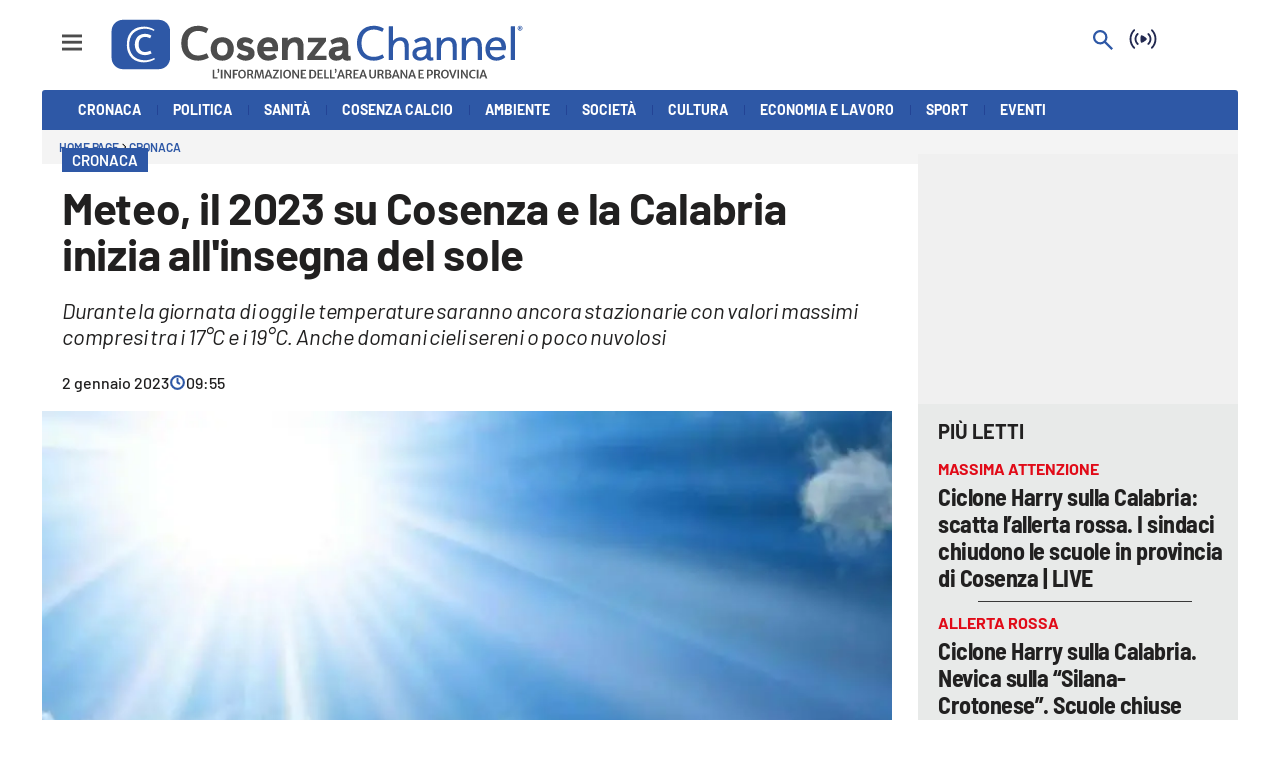

--- FILE ---
content_type: image/svg+xml
request_url: https://lacstatic.it/sites/lacnews/assets/img/brand/popup/lac-tv-color_v1.svg
body_size: 982
content:
<?xml version="1.0" encoding="utf-8"?>
<!-- Generator: Adobe Illustrator 26.2.1, SVG Export Plug-In . SVG Version: 6.00 Build 0)  -->
<svg version="1.1" id="Livello_1" xmlns="http://www.w3.org/2000/svg" xmlns:xlink="http://www.w3.org/1999/xlink" x="0px" y="0px"
	 viewBox="0 0 400 400" style="enable-background:new 0 0 400 400;" xml:space="preserve">
<style type="text/css">
	.st0{fill:#00637C;}
	.st1{fill:#009F97;}
	.st2{fill:#FFFFFF;}
</style>
<g>
	<path class="st0" d="M292.5,55.3c5.2,1.5,10.1,3.6,15,6.2c2.1,1.2,7.7,4.7,8,4.9c0.6,0.4,0.8,0.9,0.8,1.5v44.4
		c0,1.1-0.8,1.9-1.9,1.9l0,0h-34.4c-0.8,0-1.4-0.5-1.8-1.2l-0.4-1.1c-4.5-12.1-8.4-17.1-20.8-17.1c-19.5,0-29.4,13.9-29.4,41.4
		c0,24.7,14,40.1,36.4,40.1c9.7,0,19.2-1.6,28.3-4.9l12.4-4.4c0.9-0.4,2,0.2,2.4,1.2l0,0l12.7,35.1c0.4,0.8,0,1.8-0.7,2.2
		c-8.8,5.8-21.2,10.2-33.3,13.1H345V55.3H292.5z"/>
	<g>
		<path class="st0" d="M129.8,158.7c0,2.7,2.4,4.2,5.4,4.2c4.9,0,8-4.5,8-8.9c-1.6-0.1-3.5-0.2-5.5-0.2
			C133.3,153.8,129.8,155.2,129.8,158.7z"/>
		<path class="st0" d="M171.8,139.2c0-23.8,8.9-45.8,25.1-62.2c10.2-10.4,23-17.8,37-21.9H54.9v163.4h172.6
			c-11.8-2.9-22.6-8.6-31.7-16.6C179.9,187.7,171.8,166.5,171.8,139.2z M144.2,170.8c-0.1-2-0.4-4-0.4-5.9h-0.1
			c-2.9,4.7-6.6,6.8-11.9,6.8c-6.5,0-12.4-2.7-13.8-8.8v8H83.8v-50.5h13.4v40.5h20.5c0-0.4,0-0.7,0-1.1c0-11.5,12.5-12.8,19.4-12.8
			c2,0,4.1,0.2,6.1,0.5c-0.1-5.2-3.9-6.5-8.6-6.5c-4.1-0.1-8.4,0.8-12,2.8l-0.2-8.8c4.8-1.9,9.9-2.8,15.1-2.7
			c9.7,0,17.9,4.1,17.9,15.7v14c0,2.9,0.2,6,0.7,8.8H144.2z"/>
	</g>
</g>
<rect x="55" y="227.2" class="st1" width="290" height="118"/>
<g>
	<path class="st2" d="M175.5,273.3H165v-8.5h32.5v8.5H187v34.4h-11.5V273.3z"/>
	<path class="st2" d="M198.9,275.7h11.8l6.6,22.8h0.1l6.7-22.8h11l-11.8,32h-12.6L198.9,275.7z"/>
</g>
</svg>
